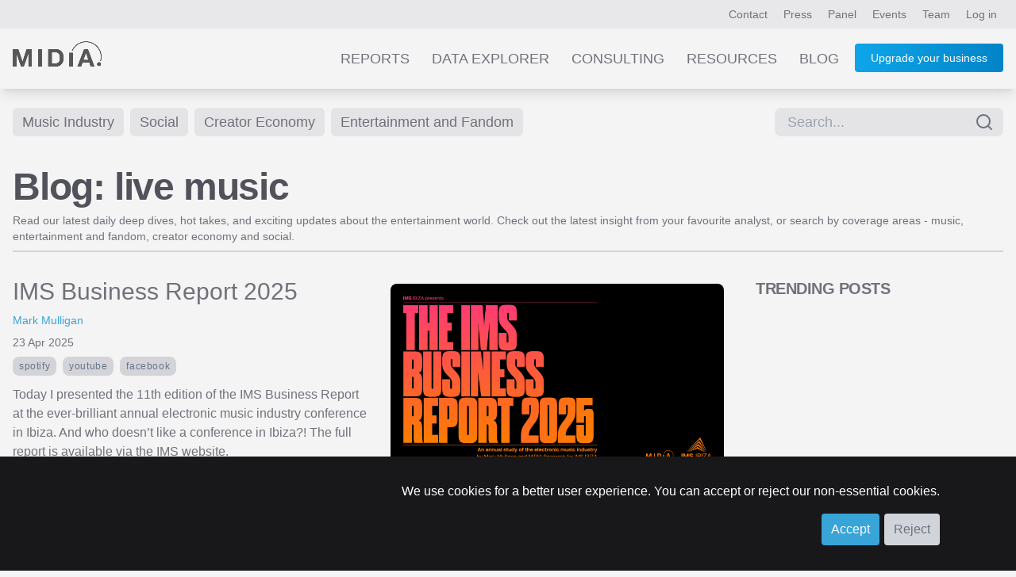

--- FILE ---
content_type: text/html; charset=UTF-8
request_url: https://www.midiaresearch.com/blog/category/live-music
body_size: 12533
content:
<!DOCTYPE html>
<html lang="en" class="scroll-smooth h-full">
<head>
<title>live music blog by MIDiA Research</title>
<meta name="charset" content="UTF8">
<meta name="viewport" content="width=device-width, initial-scale=1.0">
<meta name="csrf-token" content="uEJ8IgOczMFs1DAleX4Uyo0qkJFawtzHXV7RfHkl">
<meta http-equiv="X-UA-Compatible" content="IE=edge">
<!--

    Hi, thanks for checking out our code.
    We are currently on the look out for a new web developer.
    If you're interesting in working with our world-class music, video and games data, get in touch!
    You can contact our lead developer at jon [at] midiaresearch.com
    Send him a message with the subject line "I found it" :-)

-->
<link rel="manifest" href="/img/favicon/manifest.json">
<link rel="shortcut icon" href="/img/favicon/favicon.ico" type="image/x-icon" />
<link rel="apple-touch-icon" href="/img/favicon/apple-touch-icon.png" sizes="180x180">
<link rel="icon" type="image/png" href="/img/favicon/favicon-16x16.png" sizes="16x16">
<link rel="icon" type="image/png" href="/img/favicon/favicon-32x32.png" sizes="32x32">
<link rel="icon" type="image/png" href="/img/favicon/android-chrome-192x192.png" sizes="192x192">
<link rel="icon" type="image/png" href="/img/favicon/android-chrome-512x512.png" sizes="512x512">
<link rel="alternate" type="application/atom+xml" href="https://www.midiaresearch.com/rss/blog.xml" title="MIDiA Research Blog">
<link rel="canonical" href="https://www.midiaresearch.com/blog" />
<meta property="author" content="MIDiA Research">
<meta property="description" content="Discover the news, insights and trends driving the future of the music industry, creator economy, social, entertainment and fandom.">
<meta property="image" content="https://www.midiaresearch.com/img/social-sharing/MIDiA-research-blog.png">
<meta property="article:author" content="MIDiA Research">
<meta property="og:description" content="Discover the news, insights and trends driving the future of the music industry, creator economy, social, entertainment and fandom.">
<meta property="og:image" content="https://www.midiaresearch.com/img/social-sharing/MIDiA-research-blog.png">
<meta property="og:image:type" content="image/png">
<meta property="og:locale" content="en_gb">
<meta property="og:site_name" content="MIDiA Research">
<meta property="og:title" content="MIDiA Research - Blog">
<meta property="og:type" content="article">
<meta property="og:url" content="https://www.midiaresearch.com/blog">
<meta itemprop="author" content="MIDiA Research">
<meta itemprop="description" content="Discover the news, insights and trends driving the future of the music industry, creator economy, social, entertainment and fandom.">
<meta itemprop="image" content="https://www.midiaresearch.com/img/social-sharing/MIDiA-research-blog.png">
<meta itemprop="name" content="MIDiA Research - Blog">
<meta name="twitter:card" content="summary_large_image">
<meta name="twitter:image:src" content="https://www.midiaresearch.com/img/social-sharing/MIDiA-research-blog.png">
<meta name="twitter:site" content="@midiaresearch">
<meta name="twitter:title" content="MIDiA Research - Blog">
<meta name="twitter:description" content="Discover the news, insights and trends driving the future of the music industry, creator economy, social, entertainment and fandom.">
<link rel="stylesheet" type="text/css" href="/css/hamburgers.min.css">
<link rel="stylesheet" type="text/css" href="/css/print.css">
<link href="/fonts/fontawesome/css/fontawesome.min.css" rel="stylesheet">
<link href="/fonts/fontawesome/css/brands.min.css" rel="stylesheet">
<link href="/fonts/fontawesome/css/solid.min.css" rel="stylesheet">
<link rel="preload" as="style" href="https://www.midiaresearch.com/build/assets/tailwind-B5fu8JWO.css" /><link rel="modulepreload" href="https://www.midiaresearch.com/build/assets/main-CkqxN1lY.js" /><link rel="modulepreload" href="https://www.midiaresearch.com/build/assets/confirm-DxKoKp1b.js" /><link rel="stylesheet" href="https://www.midiaresearch.com/build/assets/tailwind-B5fu8JWO.css" /><script type="module" src="https://www.midiaresearch.com/build/assets/main-CkqxN1lY.js"></script>
<!-- Google Tag Manager -->
<script>(function(w,d,s,l,i){w[l]=w[l]||[];w[l].push({'gtm.start':
new Date().getTime(),event:'gtm.js'});var f=d.getElementsByTagName(s)[0],
j=d.createElement(s),dl=l!='dataLayer'?'&l='+l:'';j.async=true;j.src=
'https://www.googletagmanager.com/gtm.js?id='+i+dl;f.parentNode.insertBefore(j,f);
})(window,document,'script','dataLayer','GTM-WJBJ8BC');</script>
<!-- End Google Tag Manager -->

</head>

<body class="light light-theme  h-full">

<div class="website flex flex-col min-h-screen">
        <div id="top-header-nav" class="top-nav-bg relative">
    <header class="max-w-7xl mx-auto flex justify-end py-2 px-2 lg:px-4 text-sm">
        <nav class="header-nav">
        
        
            <a class="px-1 lg:px-2 py-2 nav-link-colours hidden sm:inline" href="https://www.midiaresearch.com/contact">Contact</a>
            <a class="px-1 lg:px-2 py-2 nav-link-colours hidden sm:inline" href="https://www.midiaresearch.com/press">Press</a>
            <a class="px-1 lg:px-2 py-2 nav-link-colours hidden sm:inline" href="https://www.midiaresearch.com/panel">Panel</a>
            <a class="px-1 lg:px-2 py-2 nav-link-colours hidden sm:inline" href="https://www.midiaresearch.com/events">Events</a>
            <a class="px-1 lg:px-2 py-2 nav-link-colours hidden sm:inline" href="https://www.midiaresearch.com/team">Team</a>
                    <a class="px-1 lg:px-2 py-2 nav-link-colours" href="/login">Log in</a>
                </nav>
    </header>
</div>

<div id="main-header-nav" class="bg-very-pale-grey/80 dark:bg-zinc-800/90 shadow-lg mb-0 relative">
    <header class="max-w-7xl mx-auto flex flex-row justify-between text-sm text-right">
        <div class="m-3 md:m-4 w-20 md:w-28">
            <a href="/">
                            <img src="/img/midia-research-logo-for-light.png" alt="MIDiA Research logo" />
                        </a>
        </div>

        <nav class="js-header-nav header-nav text-gray-500 mr-4">
        
            <a class="main-nav-spacing hidden nav-link-colours sm:inline-block uppercase" href="https://www.midiaresearch.com/reports">Reports</a>
            <a class="main-nav-spacing hidden nav-link-colours sm:inline-block uppercase" href="https://www.midiaresearch.com/data-explorer">Data Explorer</a>
            <a class="main-nav-spacing hidden nav-link-colours sm:inline-block uppercase" href="https://www.midiaresearch.com/consulting">Consulting</a>
            <a class="main-nav-spacing hidden nav-link-colours sm:inline-block uppercase" href="https://www.midiaresearch.com/resources">Resources</a>
            <a class="main-nav-spacing hidden nav-link-colours sm:inline-block uppercase" href="https://www.midiaresearch.com/blog">Blog</a>

            <!-- Hidden on desktop -->
            <a class="main-nav-spacing uppercase hidden nav-link-colours sm:visible" href="https://www.midiaresearch.com/press">Press</a>
            <a class="main-nav-spacing uppercase hidden nav-link-colours sm:visible" href="https://www.midiaresearch.com/panel">Panel</a>
            <a class="main-nav-spacing uppercase hidden nav-link-colours sm:visible" href="https://www.midiaresearch.com/events">Events</a>
            <a class="main-nav-spacing uppercase hidden nav-link-colours sm:visible" href="https://www.midiaresearch.com/team">Team</a>
            <a class="main-nav-spacing uppercase hidden nav-link-colours sm:visible" href="https://www.midiaresearch.com/contact">Contact</a>

                    <a class="hidden sm:inline-block relative ml-4 button-fancy" href="https://www.midiaresearch.com/become-a-client" style="top: -2px">
                Upgrade your business
            </a>
        
            <div class="visible sm:hidden">
                <button id="mobile-menu-button" class="hamburger hamburger--collapse" type="button">
                    <span class="hamburger-box">
                        <span class="hamburger-inner"></span>
                    </span>
                </button>
            </div>
        </nav>

            <nav id="mobile-navigation" class="hidden flex-col absolute top-20 mr-1 right-0 bg-zinc-500 rounded shadow-xl w-1/2" style="z-index:100;">
                                <a class="p-4 text-center text-gray-200 hover:text-gray-700 hover:bg-sky-200" href="https://www.midiaresearch.com/become-a-client">Become a client</a>
                    <a class="p-4 text-center text-gray-200 hover:text-gray-700 hover:bg-sky-200" href="https://www.midiaresearch.com/reports">Reports</a>
            <a class="p-4 text-center text-gray-200 hover:text-gray-700 hover:bg-sky-200" href="https://www.midiaresearch.com/survey-explorer">Survey Explorer</a>
            <a class="p-4 text-center text-gray-200 hover:text-gray-700 hover:bg-sky-200" href="https://www.midiaresearch.com/data-explorer">Data Explorer</a>
            <a class="p-4 text-center text-gray-200 hover:text-gray-700 hover:bg-sky-200" href="https://www.midiaresearch.com/consulting">Consulting</a>
            <a class="p-4 text-center text-gray-200 hover:text-gray-700 hover:bg-sky-200" href="https://www.midiaresearch.com/resources">Resources</a>
            <a class="p-4 text-center text-gray-200 hover:text-gray-700 hover:bg-sky-200" href="https://www.midiaresearch.com/blog">Blog</a>
            <a class="p-4 text-center text-gray-200 hover:text-gray-700 hover:bg-sky-200" href="https://www.midiaresearch.com/press">Press</a>
            <a class="p-4 text-center text-gray-200 hover:text-gray-700 hover:bg-sky-200" href="https://www.midiaresearch.com/panel">Panel</a>
            <a class="p-4 text-center text-gray-200 hover:text-gray-700 hover:bg-sky-200" href="https://www.midiaresearch.com/events">Events</a>
            <a class="p-4 text-center text-gray-200 hover:text-gray-700 hover:bg-sky-200" href="https://www.midiaresearch.com/team">Team</a>
            <a class="p-4 text-center text-gray-200 hover:text-gray-700 hover:bg-sky-200" href="https://www.midiaresearch.com/contact">Contact</a>
        </nav>
    </header>
</div>

<script type="text/javascript">
document.addEventListener('DOMContentLoaded', function() {

    const mobileMenuButton = document.getElementById('mobile-menu-button');
    const mobileNavigation = document.getElementById('mobile-navigation');

    var scrollTimeout = null;
    window.addEventListener('scroll', () => {

        // use timeout to only run the code once every 100ms
        if (!scrollTimeout) {
            scrollTimeout = setTimeout(() => {
                scrollTimeout = null;

                updateHeaderColour();
            }, 200);
        } else {
            return;
        }

        updateHeaderColour();
    });

    updateHeaderColour();

    function updateHeaderColour() {
        // only if on home page
        if (window.location.pathname !== '/') {
            return;
        }

        var currentScrollPosition = window.scrollY;
        var mainHeaderNav = document.querySelector('#main-header-nav');
        if (currentScrollPosition > 480) {
            mainHeaderNav.classList.remove('dark:bg-[rgba(37,37,47,0.9)]');
            mainHeaderNav.classList.add('dark:bg-zinc-800/90');
        } else {
            mainHeaderNav.classList.remove('dark:bg-zinc-800/90');
            mainHeaderNav.classList.add('dark:bg-[rgba(37,37,47,0.9)]');
        }
    }
});
</script>        <main class="main-content flex-grow">
        <div class="max-w-7xl mx-auto px-4 p-2 text-sm min-h-96 pb-16">

    <div class="flex flex-row gap-2 justify-between mt-4">
    <nav class="mb-8 gap-2">
    
    
            <a href="https://www.midiaresearch.com/blog/category/music-industry" class="inline-block px-3 py-1 mb-2 mr-1 text-sm md:text-lg bg-zinc-200 hover:bg-midia-blue hover:text-white text-zinc-500 transition-bg duration-200 rounded-md">Music Industry</a>
        
            <a href="https://www.midiaresearch.com/blog/category/social" class="inline-block px-3 py-1 mb-2 mr-1 text-sm md:text-lg bg-zinc-200 hover:bg-midia-blue hover:text-white text-zinc-500 transition-bg duration-200 rounded-md">Social</a>
        
            <a href="https://www.midiaresearch.com/blog/category/creator-economy" class="inline-block px-3 py-1 mb-2 mr-1 text-sm md:text-lg bg-zinc-200 hover:bg-midia-blue hover:text-white text-zinc-500 transition-bg duration-200 rounded-md">Creator Economy</a>
        
            <a href="https://www.midiaresearch.com/blog/category/entertainment-and-fandom" class="inline-block px-3 py-1 mb-2 mr-1 text-sm md:text-lg bg-zinc-200 hover:bg-midia-blue hover:text-white text-zinc-500 transition-bg duration-200 rounded-md">Entertainment and Fandom</a>
    
    
    
    </nav>

    <div class="">
            <div class="">
    <form method="POST" action="https://www.midiaresearch.com/search" id="post-search-form" class="">

        <input type="hidden" name="_token" value="uEJ8IgOczMFs1DAleX4Uyo0qkJFawtzHXV7RfHkl" autocomplete="off">        <div class="flex mb-4 relative">
            <input
    name="search_term"
    id="midia-autocomplete-search-box"
    type="text"
    placeholder="Search..."
    class="pr-10 pl-4 py-1 bg-zinc-200 text-lg rounded-lg focus:border-midia-blue w-full"
    value=""
    required
>
<div class="absolute inset-y-0 right-0 pt-0 pr-3 flex items-center pointer-events-none text-gray-500">
    <span data-feather="search"></i>
</div>

<!-- suggestions -->
         </div>

    
    </form>
</div>
        </div>

</div>
    <div class="flex flex-col">
        <div class="flex flex-col border-b-2 border-zinc-300 mb-8 pb-2">
            <h1 class="heading-1 heading-colour mb-2">
                            Blog: live music
                        </h1>

                    <p>Read our latest daily deep dives, hot takes, and exciting updates about the entertainment world. Check out the latest insight from your favourite analyst, or search by coverage areas -  music, entertainment and fandom, creator economy and social.</p>
                </div>

        <div class="flex flex-col">
            <div class="flex flex-col md:flex-row">
                <div class="w-full md:w-3/4 pr-8">
                                                            <article class="mb-8">
    <div class="flex flex-col-reverse md:flex-row">

        <div class="w-full md:w-1/2">

            <h2 class="mb-2 heading-colour hover:text-teal-400 ">
                <a href="https://www.midiaresearch.com/blog/ims-business-report-2025" class="text-3xl text-zinc-500 hover:text-midia-blue">
                    IMS Business Report 2025
                </a>
            </h2>

            <div class="mb-2 text-sm link-colours-highlight">
                                                <a class="" href="https://www.midiaresearch.com/analyst/mark-mulligan">
                        Mark Mulligan
                    </a>
                                        </div>

            <div class="mb-2 text-sm">
                <time class="" datetime="2025-04-23 14:00:00">
                                    23 Apr 2025
                                </time>
            </div>

                    <div class="tags-container mb-2">
                                            <a class="tag" href="https://www.midiaresearch.com/blog/category/spotify">
                    Spotify
                </a>
                                                            <a class="tag" href="https://www.midiaresearch.com/blog/category/youtube">
                    YouTube
                </a>
                                                            <a class="tag" href="https://www.midiaresearch.com/blog/category/facebook">
                    Facebook
                </a>
                                        </div>
        
            <div class="text-base mb-2">
                            Today I presented the 11th edition of the IMS Business Report at the ever-brilliant annual electronic music industry conference in Ibiza. And who doesn’t like a conference in Ibiza?! The full report is available via the IMS website.
                        </div>

            
            <div class="text-base">
                <a class="link-colours-highlight" href="https://www.midiaresearch.com/blog/ims-business-report-2025">
                    Read more &hellip;
                </a>
            </div>

        </div>

        <div class="w-full md:w-1/2 mb-4 md:mb-0">
                            <figure class="ml-0 md:ml-4 p-0 md:p-2">
                <a href="https://www.midiaresearch.com/blog/ims-business-report-2025">
                    <img class="object-contain w-full rounded-lg max-h-80 justify-self-end" src="https://www.midiaresearch.com/storage/uploads/blog/featured/2445/cover_image-1745407891.png" loading="lazy" alt="Cover image for IMS Business Report 2025" />
                </a>
            </figure>
                        </div>

    </div>
</article>


                                            <article class="mb-8">
    <div class="flex flex-col-reverse md:flex-row">

        <div class="w-full md:w-1/2">

            <h2 class="mb-2 heading-colour hover:text-teal-400 ">
                <a href="https://www.midiaresearch.com/blog/bringing-fandom-to-life-the-rise-of-irl-superfan-experiences" class="text-3xl text-zinc-500 hover:text-midia-blue">
                    Bringing fandom to life: the rise of IRL superfan experiences
                </a>
            </h2>

            <div class="mb-2 text-sm link-colours-highlight">
                                                <a class="" href="https://www.midiaresearch.com/analyst/olivia-jones">
                        Olivia Jones
                    </a>
                                        </div>

            <div class="mb-2 text-sm">
                <time class="" datetime="2025-02-12 15:00:00">
                                    12 Feb 2025
                                </time>
            </div>

                    <div class="tags-container mb-2">
                                            <a class="tag" href="https://www.midiaresearch.com/blog/category/fandom">
                    Fandom
                </a>
                                                            <a class="tag" href="https://www.midiaresearch.com/blog/category/spotify">
                    Spotify
                </a>
                                                            <a class="tag" href="https://www.midiaresearch.com/blog/category/streaming">
                    Streaming
                </a>
                                        </div>
        
            <div class="text-base mb-2">
                            Much of the recent discussion around music superfan monetisation has focused on online superfans, especially as more superstars join fan platforms like Weverse. These monetisation strategies capitalise on fans’ growing desire for artist-fan interaction but often rely on artists’ active participa...
                        </div>

            
            <div class="text-base">
                <a class="link-colours-highlight" href="https://www.midiaresearch.com/blog/bringing-fandom-to-life-the-rise-of-irl-superfan-experiences">
                    Read more &hellip;
                </a>
            </div>

        </div>

        <div class="w-full md:w-1/2 mb-4 md:mb-0">
                            <figure class="ml-0 md:ml-4 p-0 md:p-2">
                <a href="https://www.midiaresearch.com/blog/bringing-fandom-to-life-the-rise-of-irl-superfan-experiences">
                    <img class="object-contain w-full rounded-lg max-h-80 justify-self-end" src="https://www.midiaresearch.com/storage/uploads/blog/featured/2387/cover_image-1739369986.jpg" loading="lazy" alt="Cover image for Bringing fandom to life: the rise of IRL superfan experiences" />
                </a>
            </figure>
                        </div>

    </div>
</article>


                                            <article class="mb-8">
    <div class="flex flex-col-reverse md:flex-row">

        <div class="w-full md:w-1/2">

            <h2 class="mb-2 heading-colour hover:text-teal-400 ">
                <a href="https://www.midiaresearch.com/blog/music-publishing-forecasts-strong-growth-and-more-to-come" class="text-3xl text-zinc-500 hover:text-midia-blue">
                    Music publishing forecasts: strong growth and more to come
                </a>
            </h2>

            <div class="mb-2 text-sm link-colours-highlight">
                                                <a class="" href="https://www.midiaresearch.com/analyst/mark-mulligan">
                        Mark Mulligan
                    </a>
                                        </div>

            <div class="mb-2 text-sm">
                <time class="" datetime="2024-08-15 00:00:00">
                                    15 Aug 2024
                                </time>
            </div>

                    <div class="tags-container mb-2">
                                            <a class="tag" href="https://www.midiaresearch.com/blog/category/music-publishing">
                    Music publishing
                </a>
                                                            <a class="tag" href="https://www.midiaresearch.com/blog/category/songwriters">
                    songwriters
                </a>
                                                            <a class="tag" href="https://www.midiaresearch.com/blog/category/publishing-forecasts">
                    publishing forecasts
                </a>
                                        </div>
        
            <div class="text-base mb-2">
                            Following hot on the heels of our future of songwriting report , MIDiA is pleased to announce the release of our latest music publishing forecasts report . Here are some highlights. Thus far, the 2020s have been a good decade for the music publishing industry.
                        </div>

            
            <div class="text-base">
                <a class="link-colours-highlight" href="https://www.midiaresearch.com/blog/music-publishing-forecasts-strong-growth-and-more-to-come">
                    Read more &hellip;
                </a>
            </div>

        </div>

        <div class="w-full md:w-1/2 mb-4 md:mb-0">
                            <figure class="ml-0 md:ml-4 p-0 md:p-2">
                <a href="https://www.midiaresearch.com/blog/music-publishing-forecasts-strong-growth-and-more-to-come">
                    <img class="object-contain w-full rounded-lg max-h-80 justify-self-end" src="https://www.midiaresearch.com/storage/uploads/blog/featured/2265/cover_image-1723738519.png" loading="lazy" alt="Cover image for Music publishing forecasts: strong growth and more to come" />
                </a>
            </figure>
                        </div>

    </div>
</article>


                                                    </div>
                <div class="w-full md:w-1/4">
                                    <aside class="aside">
    <h3 class="heading-4 uppercase mb-4">Trending posts</h3>

    <div class="grid gap-4 grid-cols-1">
            <article class="mb-2 w-full">

            
        
        
        
        </article>
            <article class="mb-2 w-full">

            
        
        
        
        </article>
            <article class="mb-2 w-full">

            
        
        
        
        </article>
            <article class="mb-2 w-full">

            
        
        
        
        </article>
            <article class="mb-2 w-full">

            
        
        
        
        </article>
        </div>
</aside>                                </div>
            </div>

                        <div class="w-full">
                <div id="newsletter-signup" class="p-6 pb-8 bg-zinc-200 mb-8">
    <form method="POST" action="https://www.midiaresearch.com/newsletter-signup" class="site-form flex flex-row">
        <div class="w-1/2 p-4">
            <legend class="heading-3">
                Stay informed with the MIDiA monthly newsletter
            </legend>
            <p class="text-xl">
                Sign up to download a free copy of
                "A future powered by AI"
            </p>
        </div>
        <div class="w-1/2 ml-8">
            <input type="hidden" name="_token" value="uEJ8IgOczMFs1DAleX4Uyo0qkJFawtzHXV7RfHkl" />
            <div class="mb-3">
                <label for="first_name" class="hidden">First name</label>
                <input id="first_name"
                    autocomplete="given-name"
                    class="w-full p-3"
                    name="signup_first_name"
                    placeholder="Your first name"
                    required
                    type="text"
                />
            </div>
            <div class="mb-3">
                <label for="last_name" class="hidden">Last name</label>
                <input id="last_name"
                    autocomplete="family-name"
                    class="w-full p-3"
                    name="signup_last_name"
                    placeholder="Your last name"
                    required
                    type="text"
                />
            </div>
            <div class="mb-3">
                <label for="signup_email" class="hidden">Email</label>
                <input id="signup_email"
                    class="w-full p-3"
                    type="text"
                    name="signup_email"
                    placeholder="Your email address"
                    autoComplete="email"
                />
                <!-- Validation needs to return an element similar to <span class="site-form__error site-form__error--background">{errors.email.message}</span> -->
            </div>

            <div class="mb-4 hidden">
                <input id="nothing"
                    class="w-full p-3"
                    name="nothing"
                    placeholder="Your message"
                    type="text"
                />
            </div>

            <div class="">
                <button class="button-fancy" type="submit">Sign up</button>
            </div>
        </div>
    </form>
</div>            </div>
            
            <div class="w-full md:w-3/4 pr-0 md:pr-8">
                                                            <article class="mb-8">
    <div class="flex flex-col-reverse md:flex-row">

        <div class="w-full md:w-1/2">

            <h2 class="mb-2 heading-colour hover:text-teal-400 ">
                <a href="https://www.midiaresearch.com/blog/there-are-no-elite-artists-without-elite-artist-development" class="text-3xl text-zinc-500 hover:text-midia-blue">
                    There are no elite artists without elite artist development
                </a>
            </h2>

            <div class="mb-2 text-sm link-colours-highlight">
                                                <a class="" href="https://www.midiaresearch.com/analyst/kriss-thakrar">
                        Kriss Thakrar
                    </a>
                                        </div>

            <div class="mb-2 text-sm">
                <time class="" datetime="2023-10-24 00:00:00">
                                    24 Oct 2023
                                </time>
            </div>

                    <div class="tags-container mb-2">
                                            <a class="tag" href="https://www.midiaresearch.com/blog/category/artist-development">
                    artist development
                </a>
                                                            <a class="tag" href="https://www.midiaresearch.com/blog/category/creators">
                    Creators
                </a>
                                                            <a class="tag" href="https://www.midiaresearch.com/blog/category/creator-economy">
                    Creator economy
                </a>
                                        </div>
        
            <div class="text-base mb-2">
                            A recent interview with Mariah the Scientist saw her speak about the struggle of performing for only the second time in front of a crowd at one of the world’s biggest festivals, Rolling Loud. She shared that she “wasn’t good at it”, “did not know what she was doing”, and ultimately suffe...
                        </div>

            
            <div class="text-base">
                <a class="link-colours-highlight" href="https://www.midiaresearch.com/blog/there-are-no-elite-artists-without-elite-artist-development">
                    Read more &hellip;
                </a>
            </div>

        </div>

        <div class="w-full md:w-1/2 mb-4 md:mb-0">
                            <figure class="ml-0 md:ml-4 p-0 md:p-2">
                <a href="https://www.midiaresearch.com/blog/there-are-no-elite-artists-without-elite-artist-development">
                    <img class="object-contain w-full rounded-lg max-h-80 justify-self-end" src="https://www.midiaresearch.com/storage/uploads/blog/featured/2045/cover_image-1698150967.png" loading="lazy" alt="Cover image for There are no elite artists without elite artist development" />
                </a>
            </figure>
                        </div>

    </div>
</article>


                                            <article class="mb-8">
    <div class="flex flex-col-reverse md:flex-row">

        <div class="w-full md:w-1/2">

            <h2 class="mb-2 heading-colour hover:text-teal-400 ">
                <a href="https://www.midiaresearch.com/blog/dont-be-fooled-by-the-streams-that-its-got-its-still-hip-hop-from-the-block" class="text-3xl text-zinc-500 hover:text-midia-blue">
                    Don’t be fooled by the streams that it’s got, it’s still hip hop from the block
                </a>
            </h2>

            <div class="mb-2 text-sm link-colours-highlight">
                                                <a class="" href="https://www.midiaresearch.com/analyst/kriss-thakrar">
                        Kriss Thakrar
                    </a>
                                        </div>

            <div class="mb-2 text-sm">
                <time class="" datetime="2023-08-15 00:00:00">
                                    15 Aug 2023
                                </time>
            </div>

                    <div class="tags-container mb-2">
                                            <a class="tag" href="https://www.midiaresearch.com/blog/category/live-music">
                    live music
                </a>
                                                            <a class="tag" href="https://www.midiaresearch.com/blog/category/hip-hop-910">
                    hip hop
                </a>
                                                            <a class="tag" href="https://www.midiaresearch.com/blog/category/fandom">
                    Fandom
                </a>
                                        </div>
        
            <div class="text-base mb-2">
                            Over its 50 years, hip hop has gone from a block party in the Bronx to a conquering global culture. It now accounts for almost a quarter of Spotify streams , with three-quarters of users listening to hip hop this year.
                        </div>

            
            <div class="text-base">
                <a class="link-colours-highlight" href="https://www.midiaresearch.com/blog/dont-be-fooled-by-the-streams-that-its-got-its-still-hip-hop-from-the-block">
                    Read more &hellip;
                </a>
            </div>

        </div>

        <div class="w-full md:w-1/2 mb-4 md:mb-0">
                            <figure class="ml-0 md:ml-4 p-0 md:p-2">
                <a href="https://www.midiaresearch.com/blog/dont-be-fooled-by-the-streams-that-its-got-its-still-hip-hop-from-the-block">
                    <img class="object-contain w-full rounded-lg max-h-80 justify-self-end" src="https://www.midiaresearch.com/storage/uploads/blog/featured/2003/cover_image-1692130332.jpg" loading="lazy" alt="Cover image for Don’t be fooled by the streams that it’s got, it’s still hip hop from the block" />
                </a>
            </figure>
                        </div>

    </div>
</article>


                                            <article class="mb-8">
    <div class="flex flex-col-reverse md:flex-row">

        <div class="w-full md:w-1/2">

            <h2 class="mb-2 heading-colour hover:text-teal-400 ">
                <a href="https://www.midiaresearch.com/blog/can-swift-and-beyonce-save-the-economy-what-the-data-says-about-music-tourism" class="text-3xl text-zinc-500 hover:text-midia-blue">
                    Can Swift and Beyoncé save the economy? What the data says about music tourism
                </a>
            </h2>

            <div class="mb-2 text-sm link-colours-highlight">
                                                <a class="" href="https://www.midiaresearch.com/analyst/tatiana-cirisano">
                        Tatiana Cirisano
                    </a>
                                        </div>

            <div class="mb-2 text-sm">
                <time class="" datetime="2023-08-10 12:00:00">
                                    10 Aug 2023
                                </time>
            </div>

                    <div class="tags-container mb-2">
                                            <a class="tag" href="https://www.midiaresearch.com/blog/category/live-music">
                    live music
                </a>
                                                            <a class="tag" href="https://www.midiaresearch.com/blog/category/touring">
                    touring
                </a>
                                                            <a class="tag" href="https://www.midiaresearch.com/blog/category/beyonce">
                    beyonce
                </a>
                                        </div>
        
            <div class="text-base mb-2">
                            Taylor Swift and Beyoncé have more accolades than most artists in history. Now they can add “saving the economy” to the list — well, sort of. Governing bodies in cities from Chicago to Philadelphia to Stockholm have credited the duo’s respective concerts for boosting local tourism (and temp...
                        </div>

            
            <div class="text-base">
                <a class="link-colours-highlight" href="https://www.midiaresearch.com/blog/can-swift-and-beyonce-save-the-economy-what-the-data-says-about-music-tourism">
                    Read more &hellip;
                </a>
            </div>

        </div>

        <div class="w-full md:w-1/2 mb-4 md:mb-0">
                            <figure class="ml-0 md:ml-4 p-0 md:p-2">
                <a href="https://www.midiaresearch.com/blog/can-swift-and-beyonce-save-the-economy-what-the-data-says-about-music-tourism">
                    <img class="object-contain w-full rounded-lg max-h-80 justify-self-end" src="https://www.midiaresearch.com/storage/uploads/blog/featured/2002/cover_image-1691685708.jpg" loading="lazy" alt="Cover image for Can Swift and Beyoncé save the economy? What the data says about music tourism" />
                </a>
            </figure>
                        </div>

    </div>
</article>


                                            <article class="mb-8">
    <div class="flex flex-col-reverse md:flex-row">

        <div class="w-full md:w-1/2">

            <h2 class="mb-2 heading-colour hover:text-teal-400 ">
                <a href="https://www.midiaresearch.com/blog/how-live-music-will-change-in-the-next-decade" class="text-3xl text-zinc-500 hover:text-midia-blue">
                    How live music will change in the next decade
                </a>
            </h2>

            <div class="mb-2 text-sm link-colours-highlight">
                                                <a class="" href="https://www.midiaresearch.com/analyst/tatiana-cirisano">
                        Tatiana Cirisano
                    </a>
                                        </div>

            <div class="mb-2 text-sm">
                <time class="" datetime="2023-07-20 11:00:00">
                                    20 Jul 2023
                                </time>
            </div>

                    <div class="tags-container mb-2">
                                            <a class="tag" href="https://www.midiaresearch.com/blog/category/live-music">
                    live music
                </a>
                                                            <a class="tag" href="https://www.midiaresearch.com/blog/category/touring">
                    touring
                </a>
                                                            <a class="tag" href="https://www.midiaresearch.com/blog/category/live-audiences">
                    live audiences
                </a>
                                        </div>
        
            <div class="text-base mb-2">
                            The pandemic sent shock waves through the live music industry — a historic, catastrophic disruption to a decades-old business. But just because touring is back, does not mean that we are in the clear.
                        </div>

            
            <div class="text-base">
                <a class="link-colours-highlight" href="https://www.midiaresearch.com/blog/how-live-music-will-change-in-the-next-decade">
                    Read more &hellip;
                </a>
            </div>

        </div>

        <div class="w-full md:w-1/2 mb-4 md:mb-0">
                            <figure class="ml-0 md:ml-4 p-0 md:p-2">
                <a href="https://www.midiaresearch.com/blog/how-live-music-will-change-in-the-next-decade">
                    <img class="object-contain w-full rounded-lg max-h-80 justify-self-end" src="https://www.midiaresearch.com/storage/uploads/blog/featured/1987/cover_image-1689797681.jpg" loading="lazy" alt="Cover image for How live music will change in the next decade" />
                </a>
            </figure>
                        </div>

    </div>
</article>


                                            <article class="mb-8">
    <div class="flex flex-col-reverse md:flex-row">

        <div class="w-full md:w-1/2">

            <h2 class="mb-2 heading-colour hover:text-teal-400 ">
                <a href="https://www.midiaresearch.com/blog/right-place-right-time-taylor-swifts-track-to-the-first-1-billion-tour" class="text-3xl text-zinc-500 hover:text-midia-blue">
                    Right place, right time: Taylor Swift&#039;s track to the first $1 billion tour
                </a>
            </h2>

            <div class="mb-2 text-sm link-colours-highlight">
                                                <a class="" href="https://www.midiaresearch.com/analyst/tatiana-cirisano">
                        Tatiana Cirisano
                    </a>
                                        </div>

            <div class="mb-2 text-sm">
                <time class="" datetime="2023-06-29 00:00:00">
                                    29 Jun 2023
                                </time>
            </div>

                    <div class="tags-container mb-2">
                                            <a class="tag" href="https://www.midiaresearch.com/blog/category/taylor-swift">
                    Taylor Swift
                </a>
                                                            <a class="tag" href="https://www.midiaresearch.com/blog/category/record-labels">
                    Record labels
                </a>
                                                            <a class="tag" href="https://www.midiaresearch.com/blog/category/music-marketing">
                    music marketing
                </a>
                                        </div>
        
            <div class="text-base mb-2">
                            Another day, another record for Taylor Swift. As Wall Street Journal broke down this week, the superstar is now on track to achieve the first $1 billion tour in music history. A billion factors and decisions led up to this moment, with Swift’s songwriting artistry and business savvy high among the...
                        </div>

            
            <div class="text-base">
                <a class="link-colours-highlight" href="https://www.midiaresearch.com/blog/right-place-right-time-taylor-swifts-track-to-the-first-1-billion-tour">
                    Read more &hellip;
                </a>
            </div>

        </div>

        <div class="w-full md:w-1/2 mb-4 md:mb-0">
                            <figure class="ml-0 md:ml-4 p-0 md:p-2">
                <a href="https://www.midiaresearch.com/blog/right-place-right-time-taylor-swifts-track-to-the-first-1-billion-tour">
                    <img class="object-contain w-full rounded-lg max-h-80 justify-self-end" src="https://www.midiaresearch.com/storage/uploads/blog/featured/1975/cover_image-1688041451.jpg" loading="lazy" alt="Cover image for Right place, right time: Taylor Swift&#039;s track to the first $1 billion tour" />
                </a>
            </figure>
                        </div>

    </div>
</article>


                                            <article class="mb-8">
    <div class="flex flex-col-reverse md:flex-row">

        <div class="w-full md:w-1/2">

            <h2 class="mb-2 heading-colour hover:text-teal-400 ">
                <a href="https://www.midiaresearch.com/blog/swift-and-healy-set-the-tone-for-live-music-in-the-2020s" class="text-3xl text-zinc-500 hover:text-midia-blue">
                    Swift and Healy set the tone for live music in the 2020s
                </a>
            </h2>

            <div class="mb-2 text-sm link-colours-highlight">
                                                <a class="" href="https://www.midiaresearch.com/analyst/ashleigh-millar">
                        Ashleigh Millar
                    </a>
                                        </div>

            <div class="mb-2 text-sm">
                <time class="" datetime="2023-03-23 15:00:00">
                                    23 Mar 2023
                                </time>
            </div>

                    <div class="tags-container mb-2">
                                            <a class="tag" href="https://www.midiaresearch.com/blog/category/taylor-swift">
                    Taylor Swift
                </a>
                                                            <a class="tag" href="https://www.midiaresearch.com/blog/category/the-1975">
                    the 1975
                </a>
                                                            <a class="tag" href="https://www.midiaresearch.com/blog/category/marketing">
                    Marketing
                </a>
                                        </div>
        
            <div class="text-base mb-2">
                            When P!nk released her Greatest Hits…So Far! album back in 2010, radio show presenters were quick to respond by discussing what they believed would become the death of her career. According to them, greatest hits albums were essentially the nail in the coffin for music artists; a struggling attemp...
                        </div>

            
            <div class="text-base">
                <a class="link-colours-highlight" href="https://www.midiaresearch.com/blog/swift-and-healy-set-the-tone-for-live-music-in-the-2020s">
                    Read more &hellip;
                </a>
            </div>

        </div>

        <div class="w-full md:w-1/2 mb-4 md:mb-0">
                            <figure class="ml-0 md:ml-4 p-0 md:p-2">
                <a href="https://www.midiaresearch.com/blog/swift-and-healy-set-the-tone-for-live-music-in-the-2020s">
                    <img class="object-contain w-full rounded-lg max-h-80 justify-self-end" src="https://www.midiaresearch.com/storage/uploads/blog/featured/1903/cover_image-1679585862.jpg" loading="lazy" alt="Cover image for Swift and Healy set the tone for live music in the 2020s" />
                </a>
            </figure>
                        </div>

    </div>
</article>


                                            <article class="mb-8">
    <div class="flex flex-col-reverse md:flex-row">

        <div class="w-full md:w-1/2">

            <h2 class="mb-2 heading-colour hover:text-teal-400 ">
                <a href="https://www.midiaresearch.com/blog/hybrid-live-streaming-provides-new-opportunities-to-build-authentic-global-fanbases" class="text-3xl text-zinc-500 hover:text-midia-blue">
                    Hybrid live streaming provides new opportunities to build authentic global fanbases
                </a>
            </h2>

            <div class="mb-2 text-sm link-colours-highlight">
                                                <a class="" href="https://www.midiaresearch.com/analyst/srishti-das">
                        Srishti Das
                    </a>
                                        </div>

            <div class="mb-2 text-sm">
                <time class="" datetime="2023-03-22 00:00:00">
                                    22 Mar 2023
                                </time>
            </div>

                    <div class="tags-container mb-2">
                                            <a class="tag" href="https://www.midiaresearch.com/blog/category/live-music">
                    live music
                </a>
                                                            <a class="tag" href="https://www.midiaresearch.com/blog/category/hybrid-live-streaming">
                    hybrid live streaming
                </a>
                                                            <a class="tag" href="https://www.midiaresearch.com/blog/category/live-streaming">
                    live streaming
                </a>
                                        </div>
        
            <div class="text-base mb-2">
                            July 2022 saw Boiler Room’s hands in one of the most iconic dance music / pop culture crossovers that led to the era of “Fred againia”.  Fred again..’s Boiler Room set has (so far) garnered 16 million views on YouTube, helping to introduce his music to a wider audience, generating significan...
                        </div>

            
            <div class="text-base">
                <a class="link-colours-highlight" href="https://www.midiaresearch.com/blog/hybrid-live-streaming-provides-new-opportunities-to-build-authentic-global-fanbases">
                    Read more &hellip;
                </a>
            </div>

        </div>

        <div class="w-full md:w-1/2 mb-4 md:mb-0">
                            <figure class="ml-0 md:ml-4 p-0 md:p-2">
                <a href="https://www.midiaresearch.com/blog/hybrid-live-streaming-provides-new-opportunities-to-build-authentic-global-fanbases">
                    <img class="object-contain w-full rounded-lg max-h-80 justify-self-end" src="https://www.midiaresearch.com/storage/uploads/blog/featured/1899/cover_image-1679460834.jpg" loading="lazy" alt="Cover image for Hybrid live streaming provides new opportunities to build authentic global fanbases" />
                </a>
            </figure>
                        </div>

    </div>
</article>


                                            <article class="mb-8">
    <div class="flex flex-col-reverse md:flex-row">

        <div class="w-full md:w-1/2">

            <h2 class="mb-2 heading-colour hover:text-teal-400 ">
                <a href="https://www.midiaresearch.com/blog/how-touring-pits-artists-against-their-own-fans" class="text-3xl text-zinc-500 hover:text-midia-blue">
                    How touring pits artists against their own fans
                </a>
            </h2>

            <div class="mb-2 text-sm link-colours-highlight">
                                                <a class="" href="https://www.midiaresearch.com/analyst/tatiana-cirisano">
                        Tatiana Cirisano
                    </a>
                                        </div>

            <div class="mb-2 text-sm">
                <time class="" datetime="2022-12-06 08:00:00">
                                    6 Dec 2022
                                </time>
            </div>

                    <div class="tags-container mb-2">
                                            <a class="tag" href="https://www.midiaresearch.com/blog/category/live-music">
                    live music
                </a>
                                                            <a class="tag" href="https://www.midiaresearch.com/blog/category/touring">
                    touring
                </a>
                                                            <a class="tag" href="https://www.midiaresearch.com/blog/category/pandemic">
                    pandemic
                </a>
                                        </div>
        
            <div class="text-base mb-2">
                            The live music industry is now facing the reckoning we predicted last spring, as it is increasingly clear that touring is not financially sustainable for most artists, while superstars are facing backlash for skyrocketing ticket prices.
                        </div>

            
            <div class="text-base">
                <a class="link-colours-highlight" href="https://www.midiaresearch.com/blog/how-touring-pits-artists-against-their-own-fans">
                    Read more &hellip;
                </a>
            </div>

        </div>

        <div class="w-full md:w-1/2 mb-4 md:mb-0">
                            <figure class="ml-0 md:ml-4 p-0 md:p-2">
                <a href="https://www.midiaresearch.com/blog/how-touring-pits-artists-against-their-own-fans">
                    <img class="object-contain w-full rounded-lg max-h-80 justify-self-end" src="https://www.midiaresearch.com/storage/uploads/blog/featured/1810/cover_image-1670332885.jpg" loading="lazy" alt="Cover image for How touring pits artists against their own fans" />
                </a>
            </figure>
                        </div>

    </div>
</article>


                                            <article class="mb-8">
    <div class="flex flex-col-reverse md:flex-row">

        <div class="w-full md:w-1/2">

            <h2 class="mb-2 heading-colour hover:text-teal-400 ">
                <a href="https://www.midiaresearch.com/blog/from-8-bit-to-fantasy-proms-focus-on-gaming-underscores-its-cultural-relevance" class="text-3xl text-zinc-500 hover:text-midia-blue">
                    From 8-bit to fantasy: Proms’ focus on gaming underscores its cultural relevance
                </a>
            </h2>

            <div class="mb-2 text-sm link-colours-highlight">
                                                <a class="" href="https://www.midiaresearch.com/analyst/samuel-griffin">
                        Samuel Griffin
                    </a>
                                        </div>

            <div class="mb-2 text-sm">
                <time class="" datetime="2022-08-10 12:00:00">
                                    10 Aug 2022
                                </time>
            </div>

                    <div class="tags-container mb-2">
                                            <a class="tag" href="https://www.midiaresearch.com/blog/category/proms">
                    Proms
                </a>
                                                            <a class="tag" href="https://www.midiaresearch.com/blog/category/gaming">
                    Gaming
                </a>
                                                            <a class="tag" href="https://www.midiaresearch.com/blog/category/fandom">
                    Fandom
                </a>
                                        </div>
        
            <div class="text-base mb-2">
                            After the humble beginnings of the first melodic loops from NAMCO’s Rally X , the cultural symphony of music, video, and games has since matured toHildur Guðnadóttir and Sam Slater’s recent score for Battlefield 2042 .
                        </div>

            
            <div class="text-base">
                <a class="link-colours-highlight" href="https://www.midiaresearch.com/blog/from-8-bit-to-fantasy-proms-focus-on-gaming-underscores-its-cultural-relevance">
                    Read more &hellip;
                </a>
            </div>

        </div>

        <div class="w-full md:w-1/2 mb-4 md:mb-0">
                            <figure class="ml-0 md:ml-4 p-0 md:p-2">
                <a href="https://www.midiaresearch.com/blog/from-8-bit-to-fantasy-proms-focus-on-gaming-underscores-its-cultural-relevance">
                    <img class="object-contain w-full rounded-lg max-h-80 justify-self-end" src="https://www.midiaresearch.com/storage/uploads/blog/featured/1699/cover_image-1660131751.jpg" loading="lazy" alt="Cover image for From 8-bit to fantasy: Proms’ focus on gaming underscores its cultural relevance" />
                </a>
            </figure>
                        </div>

    </div>
</article>


                                            <article class="mb-8">
    <div class="flex flex-col-reverse md:flex-row">

        <div class="w-full md:w-1/2">

            <h2 class="mb-2 heading-colour hover:text-teal-400 ">
                <a href="https://www.midiaresearch.com/blog/how-and-why-billie-eilish-won-glastonbury" class="text-3xl text-zinc-500 hover:text-midia-blue">
                    How (and why) Billie Eilish won Glastonbury
                </a>
            </h2>

            <div class="mb-2 text-sm link-colours-highlight">
                                                <a class="" href="https://www.midiaresearch.com/analyst/mark-mulligan">
                        Mark Mulligan
                    </a>
                                        </div>

            <div class="mb-2 text-sm">
                <time class="" datetime="2022-07-06 00:00:00">
                                    6 Jul 2022
                                </time>
            </div>

                    <div class="tags-container mb-2">
                                            <a class="tag" href="https://www.midiaresearch.com/blog/category/live-music">
                    live music
                </a>
                                                            <a class="tag" href="https://www.midiaresearch.com/blog/category/fragmented-fandom">
                    fragmented fandom
                </a>
                                                            <a class="tag" href="https://www.midiaresearch.com/blog/category/bbc">
                    BBC
                </a>
                                        </div>
        
            <div class="text-base mb-2">
                            Glastonbury returned to great fanfare after the pandemic-enforced break, which meant it was the first one since 2019. The music world has changed a lot since then, with streaming getting bigger than ever and TikTok now established as a cornerstone of the music business.
                        </div>

            
            <div class="text-base">
                <a class="link-colours-highlight" href="https://www.midiaresearch.com/blog/how-and-why-billie-eilish-won-glastonbury">
                    Read more &hellip;
                </a>
            </div>

        </div>

        <div class="w-full md:w-1/2 mb-4 md:mb-0">
                            <figure class="ml-0 md:ml-4 p-0 md:p-2">
                <a href="https://www.midiaresearch.com/blog/how-and-why-billie-eilish-won-glastonbury">
                    <img class="object-contain w-full rounded-lg max-h-80 justify-self-end" src="https://www.midiaresearch.com/storage/uploads/blog/featured/1672/cover_image-1657111239.png" loading="lazy" alt="Cover image for How (and why) Billie Eilish won Glastonbury" />
                </a>
            </figure>
                        </div>

    </div>
</article>


                                            <article class="mb-8">
    <div class="flex flex-col-reverse md:flex-row">

        <div class="w-full md:w-1/2">

            <h2 class="mb-2 heading-colour hover:text-teal-400 ">
                <a href="https://www.midiaresearch.com/blog/music-industry-earnings-2021-riding-the-wave" class="text-3xl text-zinc-500 hover:text-midia-blue">
                    Music industry earnings 2021: Riding the wave
                </a>
            </h2>

            <div class="mb-2 text-sm link-colours-highlight">
                                                <a class="" href="https://www.midiaresearch.com/analyst/mark-mulligan">
                        Mark Mulligan
                    </a>
                                        </div>

            <div class="mb-2 text-sm">
                <time class="" datetime="2022-05-06 00:00:00">
                                    6 May 2022
                                </time>
            </div>

                    <div class="tags-container mb-2">
                                            <a class="tag" href="https://www.midiaresearch.com/blog/category/streaming-music">
                    Streaming Music
                </a>
                                                            <a class="tag" href="https://www.midiaresearch.com/blog/category/record-labels">
                    Record labels
                </a>
                                                            <a class="tag" href="https://www.midiaresearch.com/blog/category/live-music">
                    live music
                </a>
                                        </div>
        
            <div class="text-base mb-2">
                            Universal music’s Q1 2022 earnings showed continued growth but a noticeable slowdown in streaming growth, with streaming revenues up 12% year-on-year (YoY) in USD term compared to a growth of 35% one year earlier.
                        </div>

            
            <div class="text-base">
                <a class="link-colours-highlight" href="https://www.midiaresearch.com/blog/music-industry-earnings-2021-riding-the-wave">
                    Read more &hellip;
                </a>
            </div>

        </div>

        <div class="w-full md:w-1/2 mb-4 md:mb-0">
                            <figure class="ml-0 md:ml-4 p-0 md:p-2">
                <a href="https://www.midiaresearch.com/blog/music-industry-earnings-2021-riding-the-wave">
                    <img class="object-contain w-full rounded-lg max-h-80 justify-self-end" src="https://www.midiaresearch.com/storage/uploads/blog/featured/1624/cover_image-1651848657.png" loading="lazy" alt="Cover image for Music industry earnings 2021: Riding the wave" />
                </a>
            </figure>
                        </div>

    </div>
</article>


                                            <article class="mb-8">
    <div class="flex flex-col-reverse md:flex-row">

        <div class="w-full md:w-1/2">

            <h2 class="mb-2 heading-colour hover:text-teal-400 ">
                <a href="https://www.midiaresearch.com/blog/the-pandemic-catalysed-a-streaming-business-model-reckoning-is-the-live-sector-next" class="text-3xl text-zinc-500 hover:text-midia-blue">
                    The pandemic catalysed a streaming business model reckoning. Is the live sector next?
                </a>
            </h2>

            <div class="mb-2 text-sm link-colours-highlight">
                                                <a class="" href="https://www.midiaresearch.com/analyst/tatiana-cirisano">
                        Tatiana Cirisano
                    </a>
                                        </div>

            <div class="mb-2 text-sm">
                <time class="" datetime="2022-04-27 09:00:00">
                                    27 Apr 2022
                                </time>
            </div>

                    <div class="tags-container mb-2">
                                            <a class="tag" href="https://www.midiaresearch.com/blog/category/live-music">
                    live music
                </a>
                                                            <a class="tag" href="https://www.midiaresearch.com/blog/category/live-nation">
                    live nation
                </a>
                                                            <a class="tag" href="https://www.midiaresearch.com/blog/category/touring">
                    touring
                </a>
                                        </div>
        
            <div class="text-base mb-2">
                            The news is everywhere: concerts are back. Coachella heralded the return of a roaring festival season, hundreds of acts are back on the road, and Live Nation says it is expecting a record year. But other headlines paint a different picture: Little Simz canceled her tour because it was not financiall...
                        </div>

            
            <div class="text-base">
                <a class="link-colours-highlight" href="https://www.midiaresearch.com/blog/the-pandemic-catalysed-a-streaming-business-model-reckoning-is-the-live-sector-next">
                    Read more &hellip;
                </a>
            </div>

        </div>

        <div class="w-full md:w-1/2 mb-4 md:mb-0">
                            <figure class="ml-0 md:ml-4 p-0 md:p-2">
                <a href="https://www.midiaresearch.com/blog/the-pandemic-catalysed-a-streaming-business-model-reckoning-is-the-live-sector-next">
                    <img class="object-contain w-full rounded-lg max-h-80 justify-self-end" src="https://www.midiaresearch.com/storage/uploads/blog/featured/1611/cover_image-1651063386.jpg" loading="lazy" alt="Cover image for The pandemic catalysed a streaming business model reckoning. Is the live sector next?" />
                </a>
            </figure>
                        </div>

    </div>
</article>


                                            <article class="mb-8">
    <div class="flex flex-col-reverse md:flex-row">

        <div class="w-full md:w-1/2">

            <h2 class="mb-2 heading-colour hover:text-teal-400 ">
                <a href="https://www.midiaresearch.com/blog/live-streamings-second-growth-phase" class="text-3xl text-zinc-500 hover:text-midia-blue">
                    Live streaming’s second growth phase
                </a>
            </h2>

            <div class="mb-2 text-sm link-colours-highlight">
                                                <a class="" href="https://www.midiaresearch.com/analyst/mark-mulligan">
                        Mark Mulligan
                    </a>
                                        </div>

            <div class="mb-2 text-sm">
                <time class="" datetime="2021-10-06 00:00:00">
                                    6 Oct 2021
                                </time>
            </div>

                    <div class="tags-container mb-2">
                                            <a class="tag" href="https://www.midiaresearch.com/blog/category/live-streaming">
                    live streaming
                </a>
                                                            <a class="tag" href="https://www.midiaresearch.com/blog/category/live-streamed-concerts">
                    live streamed concerts
                </a>
                                                            <a class="tag" href="https://www.midiaresearch.com/blog/category/virtual-concerts">
                    virtual concerts
                </a>
                                        </div>
        
            <div class="text-base mb-2">
                            Live streaming erupted in 2020 in the wake of the pandemic. As the year progressed, the market transformed rapidly from a bunch of bands playing guitar in their bedrooms to highly produced, ticketed shows with tens of thousands of viewers.
                        </div>

            
            <div class="text-base">
                <a class="link-colours-highlight" href="https://www.midiaresearch.com/blog/live-streamings-second-growth-phase">
                    Read more &hellip;
                </a>
            </div>

        </div>

        <div class="w-full md:w-1/2 mb-4 md:mb-0">
                            <figure class="ml-0 md:ml-4 p-0 md:p-2">
                <a href="https://www.midiaresearch.com/blog/live-streamings-second-growth-phase">
                    <img class="object-contain w-full rounded-lg max-h-80 justify-self-end" src="https://www.midiaresearch.com/storage/uploads/blog/featured/1465/cover_image-1633534761.jpg" loading="lazy" alt="Cover image for Live streaming’s second growth phase" />
                </a>
            </figure>
                        </div>

    </div>
</article>


                                            <article class="mb-8">
    <div class="flex flex-col-reverse md:flex-row">

        <div class="w-full md:w-1/2">

            <h2 class="mb-2 heading-colour hover:text-teal-400 ">
                <a href="https://www.midiaresearch.com/blog/live-streaming-centre-stage-for-2021" class="text-3xl text-zinc-500 hover:text-midia-blue">
                    Live streaming centre stage for 2021
                </a>
            </h2>

            <div class="mb-2 text-sm link-colours-highlight">
                                                <a class="" href="https://www.midiaresearch.com/analyst/keith-jopling">
                        Keith Jopling
                    </a>
                                        </div>

            <div class="mb-2 text-sm">
                <time class="" datetime="2020-11-02 00:00:00">
                                    2 Nov 2020
                                </time>
            </div>

                    <div class="tags-container mb-2">
                                            <a class="tag" href="https://www.midiaresearch.com/blog/category/live-streaming">
                    live streaming
                </a>
                                                            <a class="tag" href="https://www.midiaresearch.com/blog/category/live-music">
                    live music
                </a>
                                                            <a class="tag" href="https://www.midiaresearch.com/blog/category/live-music-industry">
                    Live music industry
                </a>
                                        </div>
        
            <div class="text-base mb-2">
                            The longer the pandemic continues, the harder it gets for the live music business (and other cultural sectors built around live performance) to sustain hope of a ‘return to normal’. I hate saying it, but there it is.
                        </div>

            
            <div class="text-base">
                <a class="link-colours-highlight" href="https://www.midiaresearch.com/blog/live-streaming-centre-stage-for-2021">
                    Read more &hellip;
                </a>
            </div>

        </div>

        <div class="w-full md:w-1/2 mb-4 md:mb-0">
                            <figure class="ml-0 md:ml-4 p-0 md:p-2">
                <a href="https://www.midiaresearch.com/blog/live-streaming-centre-stage-for-2021">
                    <img class="object-contain w-full rounded-lg max-h-80 justify-self-end" src="https://www.midiaresearch.com/storage/uploads/blog/featured/1259/cover_image-1610963689.jpg" loading="lazy" alt="Cover image for Live streaming centre stage for 2021" />
                </a>
            </figure>
                        </div>

    </div>
</article>


                                            <article class="mb-8">
    <div class="flex flex-col-reverse md:flex-row">

        <div class="w-full md:w-1/2">

            <h2 class="mb-2 heading-colour hover:text-teal-400 ">
                <a href="https://www.midiaresearch.com/blog/the-future-of-live" class="text-3xl text-zinc-500 hover:text-midia-blue">
                    The Future of Live
                </a>
            </h2>

            <div class="mb-2 text-sm link-colours-highlight">
                                                <a class="" href="https://www.midiaresearch.com/analyst/mark-mulligan">
                        Mark Mulligan
                    </a>
                                        </div>

            <div class="mb-2 text-sm">
                <time class="" datetime="2020-05-20 00:00:00">
                                    20 May 2020
                                </time>
            </div>

                    <div class="tags-container mb-2">
                                            <a class="tag" href="https://www.midiaresearch.com/blog/category/fortnite">
                    Fortnite
                </a>
                                                            <a class="tag" href="https://www.midiaresearch.com/blog/category/games">
                    Games
                </a>
                                                            <a class="tag" href="https://www.midiaresearch.com/blog/category/live">
                    live
                </a>
                                        </div>
        
            <div class="text-base mb-2">
                            The almost total cessation of live music has sent shockwaves throughout the wider music industry. Though live companies are clearly at the epicentre, labels and streaming services are the in the blast radius too as the gaping hole left in most artists’ income is causing them to question their othe...
                        </div>

            
            <div class="text-base">
                <a class="link-colours-highlight" href="https://www.midiaresearch.com/blog/the-future-of-live">
                    Read more &hellip;
                </a>
            </div>

        </div>

        <div class="w-full md:w-1/2 mb-4 md:mb-0">
                            <figure class="ml-0 md:ml-4 p-0 md:p-2">
                <a href="https://www.midiaresearch.com/blog/the-future-of-live">
                    <img class="object-contain w-full rounded-lg max-h-80 justify-self-end" src="https://www.midiaresearch.com/storage/uploads/blog/images/2020/05/future-of-live-midia.png" loading="lazy" alt="Cover image for The Future of Live" />
                </a>
            </figure>
                        </div>

    </div>
</article>


                                            <article class="mb-8">
    <div class="flex flex-col-reverse md:flex-row">

        <div class="w-full md:w-1/2">

            <h2 class="mb-2 heading-colour hover:text-teal-400 ">
                <a href="https://www.midiaresearch.com/blog/how-will-finances-interest-in-music-impact-the-industry-compared-to-big-tech" class="text-3xl text-zinc-500 hover:text-midia-blue">
                    How will finance’s interest in music impact the industry compared to big tech?
                </a>
            </h2>

            <div class="mb-2 text-sm link-colours-highlight">
                                                <a class="" href="https://www.midiaresearch.com/analyst/zach-fuller">
                        Zach Fuller
                    </a>
                                        </div>

            <div class="mb-2 text-sm">
                <time class="" datetime="2019-12-16 00:00:00">
                                    16 Dec 2019
                                </time>
            </div>

                    <div class="tags-container mb-2">
                                            <a class="tag" href="https://www.midiaresearch.com/blog/category/big-tech">
                    big tech
                </a>
                                                            <a class="tag" href="https://www.midiaresearch.com/blog/category/live-music">
                    live music
                </a>
                                                            <a class="tag" href="https://www.midiaresearch.com/blog/category/music-finance">
                    music finance
                </a>
                                        </div>
        
            <div class="text-base mb-2">
                            With Hipgnosis continuing to acquire copyright, coupled with Warner Music Group and Providence Equity’s announcement of Tempo Music Investments, the finance industry’s interest in the recorded music business continues to gather momentum.
                        </div>

            
            <div class="text-base">
                <a class="link-colours-highlight" href="https://www.midiaresearch.com/blog/how-will-finances-interest-in-music-impact-the-industry-compared-to-big-tech">
                    Read more &hellip;
                </a>
            </div>

        </div>

        <div class="w-full md:w-1/2 mb-4 md:mb-0">
                            <figure class="ml-0 md:ml-4 p-0 md:p-2">
                <a href="https://www.midiaresearch.com/blog/how-will-finances-interest-in-music-impact-the-industry-compared-to-big-tech">
                    <img class="object-contain w-full rounded-lg max-h-80 justify-self-end" src="https://www.midiaresearch.com/storage/uploads/blog/featured/1034/cover_image-1754048138.jpg" loading="lazy" alt="Cover image for How will finance’s interest in music impact the industry compared to big tech?" />
                </a>
            </figure>
                        </div>

    </div>
</article>


                                            <article class="mb-8">
    <div class="flex flex-col-reverse md:flex-row">

        <div class="w-full md:w-1/2">

            <h2 class="mb-2 heading-colour hover:text-teal-400 ">
                <a href="https://www.midiaresearch.com/blog/the-future-of-music-a-vision-of-post-format" class="text-3xl text-zinc-500 hover:text-midia-blue">
                    The future of music: A vision of post-format
                </a>
            </h2>

            <div class="mb-2 text-sm link-colours-highlight">
                                                <a class="" href="https://www.midiaresearch.com/analyst/mark-mulligan">
                        Mark Mulligan
                    </a>
                                        </div>

            <div class="mb-2 text-sm">
                <time class="" datetime="2019-09-18 14:00:00">
                                    18 Sep 2019
                                </time>
            </div>

                    <div class="tags-container mb-2">
                                            <a class="tag" href="https://www.midiaresearch.com/blog/category/music">
                    Music
                </a>
                                                            <a class="tag" href="https://www.midiaresearch.com/blog/category/music-industry">
                    music industry
                </a>
                                                            <a class="tag" href="https://www.midiaresearch.com/blog/category/recorded-music">
                    Recorded music
                </a>
                                        </div>
        
            <div class="text-base mb-2">
                            Formats have shaped and dictated the evolution of recorded music. The constraints that formats set have, in turn, become the creative frameworks within which music has operated. Now, in the internet era, formats are becoming a thing of the past – and yet the way in which music is made and distribu...
                        </div>

            
            <div class="text-base">
                <a class="link-colours-highlight" href="https://www.midiaresearch.com/blog/the-future-of-music-a-vision-of-post-format">
                    Read more &hellip;
                </a>
            </div>

        </div>

        <div class="w-full md:w-1/2 mb-4 md:mb-0">
                            <figure class="ml-0 md:ml-4 p-0 md:p-2">
                <a href="https://www.midiaresearch.com/blog/the-future-of-music-a-vision-of-post-format">
                    <img class="object-contain w-full rounded-lg max-h-80 justify-self-end" src="https://www.midiaresearch.com/storage/uploads/blog/featured/964/cover_image-1758106887.jpg" loading="lazy" alt="Cover image for The future of music: A vision of post-format" />
                </a>
            </figure>
                        </div>

    </div>
</article>


                                    
                <div class="mb-8">
        <nav class="">
        <nav role="navigation" aria-label="Pagination Navigation" class="flex items-center justify-between text-base">
        <div class="flex justify-between flex-1 sm:hidden">
                            <span class="relative inline-flex items-center px-2 py-1 font-medium cursor-default link-colours-highlight">
                    &laquo; Previous
                </span>
            
                            <a href="https://www.midiaresearch.com/blog/category/live-music?page=2" class="relative inline-flex items-center px-2 py-1 ml-3 font-medium link-colours-highlight">
                    Next &raquo;
                </a>
                    </div>

        <div>
            <div>
                <span class="relative z-0 inline-flex rtl:flex-row-reverse">
                    
                                            <span aria-disabled="true" aria-label="&amp;laquo; Previous">
                            <span class="relative inline-flex items-center px-2 py-1 text-base cursor-default " aria-hidden="true">
                                <svg class="w-5 h-5" fill="currentColor" viewBox="0 0 20 20">
                                    <path fill-rule="evenodd" d="M12.707 5.293a1 1 0 010 1.414L9.414 10l3.293 3.293a1 1 0 01-1.414 1.414l-4-4a1 1 0 010-1.414l4-4a1 1 0 011.414 0z" clip-rule="evenodd" />
                                </svg>
                            </span>
                        </span>
                    
                    
                                            
                        
                        
                                                                                                                        <span aria-current="page">
                                        <span class="relative inline-flex items-center px-2 py-1 cursor-default ">1</span>
                                    </span>
                                                                                                                                <a href="https://www.midiaresearch.com/blog/category/live-music?page=2" class="relative inline-flex items-center px-2 py-1 link-colours-highlight" aria-label="Go to page 2">
                                        2
                                    </a>
                                                                                                        
                    
                                            <a href="https://www.midiaresearch.com/blog/category/live-music?page=2" rel="next" class="relative inline-flex items-center px-2 py-1 link-colours-highlight" aria-label="Next &amp;raquo;">
                            <svg class="w-5 h-5" fill="currentColor" viewBox="0 0 20 20">
                                <path fill-rule="evenodd" d="M7.293 14.707a1 1 0 010-1.414L10.586 10 7.293 6.707a1 1 0 011.414-1.414l4 4a1 1 0 010 1.414l-4 4a1 1 0 01-1.414 0z" clip-rule="evenodd" />
                            </svg>
                        </a>
                    
                </span>
            </div>

            <div class="mt-4">
                <p>
                    Showing
                                            <span class="">1</span>
                        to
                        <span class="">20</span>
                                        of
                    <span class="">24</span>
                    results
                </p>
            </div>
        </div>

    </nav>

    </nav>
</div>            </div>
        </div>
    </div>
</div>
    </main>
            <div class="bg-black">
    <footer class="max-w-7xl mx-auto px-4 py-16 flex flex-col md:flex-row justify-between">
        <div class="w-24 mr-4 mb-8 md:mb-0">
            <a href="/"><img src="/img/midia-research-logo.png" alt="MIDiA Research logo" /></a>
        </div>

        <nav class="flex flex-row flex-wrap">
            <div class="flex flex-col w-1/2 md:w-32 lg:w-48 text-left">
                <h3 class="text-midia-blue uppercase text-xl">Company</h3>
                <div class="flex flex-col text-base">
                    <a class="py-2 text-white" data-ga="footer" href="https://www.midiaresearch.com/events">Events</a>
                    <a class="py-2 text-white" data-ga="footer" href="https://www.midiaresearch.com/panel">Panel</a>
                    <a class="py-2 text-white" data-ga="footer" href="https://www.midiaresearch.com/page/careers">Careers</a>
                    <a class="py-2 text-white" data-ga="footer" href="https://www.midiaresearch.com/contact">Contact us</a>
                </div>
            </div>
            <div class="flex flex-col w-1/2 md:w-32 lg:w-48 text-left">
                <h3 class="text-midia-blue uppercase text-xl">Legal</h3>
                <div class="flex flex-col text-base">
                    <a class="py-2 text-white" data-ga="footer" href="https://www.midiaresearch.com/page/policies">Policies</a>
                    <a class="py-2 text-white" data-ga="footer" href="https://www.midiaresearch.com/page/privacy-policy">Privacy Policy</a>
                    <a class="py-2 text-white" data-ga="footer" href="https://www.midiaresearch.com/page/terms-and-conditions">Terms &amp; Conditions</a>
                    <a class="py-2 text-white" data-ga="footer" href="https://www.midiaresearch.com/page/gdpr">GDPR</a>
                    <a class="py-2 text-white" data-ga="footer" href="https://www.midiaresearch.com/press">Press</a>
                </div>
            </div>
            <div class="flex flex-col w-1/2 md:w-32 lg:w-32 text-left">
                <h3 class="text-midia-blue uppercase text-xl">Social</h3>
                <div class="flex flex-col text-base">
                    <a class="py-2 text-white" data-ga="footer" href="https://www.linkedin.com/company/midia-research" target="_blank">LinkedIn</a>
                    <a class="py-2 text-white" data-ga="footer" href="https://www.youtube.com/channel/UC5lnsgpvxNhGr2E9MSswopQ" target="_blank">YouTube</a>
                    <a class="py-2 text-white" data-ga="footer" href="https://www.facebook.com/midiaresearch" target="_blank">Facebook</a>
                    <a class="py-2 text-white" data-ga="footer" href="https://www.instagram.com/midia.research" target="_blank">Instagram</a>
                </div>
            </div>
        </nav>
    </footer>

    <div class="max-w-7xl mx-auto px-4 pb-16 flex flex-col md:flex-row justify-between">
        <p class="text-left w-full text-sm text-zinc-400">&copy; 2026 MIDiA Research Ltd. All Rights Reserved.</p>
    </div>

    <div id="cookie-banner" class="fixed bottom-0 w-full bg-zinc-900 p-8 pb-8 z-50" style="display: none;">
        <div class="">
            <form id="cookie-form" class="px-2 md:px-4 lg:px-16 text-right">
                <p class="text-white text-base">
                    We use cookies for a better user experience. You can accept or reject our non-essential cookies.
                </p>
                <button id="accept-cookies" class="button mt-4 text-base">Accept</button>
                <button id="reject-cookies" class="button bg-gray-300 text-base text-gray-500 mt-4">Reject</button>
            </form>
        </div>
    </div>
</div>    <script src="/js/jquery.js"></script>
</div>
<div id="super-modal-overlay"
    class="data-explorer-session-item-edit-modal modal-overlay hidden p-4 md:p-8 top-0 fixed w-full h-full items-center justify-center bg-black bg-opacity-40 z-50"
    data-modal-display-at-height="50"
    data-modal-status="hidden"
>
    <div id="super-modal-inner" class="bg-gray-100 rounded-lg mt-20 p-6 w-full md:max-w-2xl max-h-full overflow-y-auto">
        <div id="super-modal-close-button-container" class="relative">
            <a id="super-modal-close-button" class="modal-close-button text-white hover:text-sky-400 float-right absolute" style="top: -50px; right: -10px;" href="#">Cancel</a>
        </div>
        <div id="super-modals" class="">
                    </div>
    </div>
</div>

<noscript><iframe src="https://www.googletagmanager.com/ns.html?id=GTM-WJBJ8BC"
height="0" width="0" style="display:none;visibility:hidden"></iframe></noscript>
<script type="text/javascript">
    _linkedin_partner_id = "4157106";
    window._linkedin_data_partner_ids = window._linkedin_data_partner_ids || [];
    window._linkedin_data_partner_ids.push(_linkedin_partner_id);
</script>
<script type="text/javascript">
(function(l) {
    if (!l){window.lintrk = function(a,b){window.lintrk.q.push([a,b])};
    window.lintrk.q=[]}
    var s = document.getElementsByTagName("script")[0];
    var b = document.createElement("script");
    b.type = "text/javascript";b.async = true;
    b.src = "https://snap.licdn.com/li.lms-analytics/insight.min.js";
    s.parentNode.insertBefore(b, s);
})(window.lintrk);
</script>
<noscript>
    <img height="1" width="1" style="display:none;" alt="" src="https://px.ads.linkedin.com/collect/?pid=4157106&fmt=gif" />
</noscript>
<link rel="preconnect" href="https://fonts.googleapis.com">
<link rel="preconnect" href="https://fonts.gstatic.com" crossorigin>
<link href="https://fonts.googleapis.com/css2?family=Montserrat:ital,wght@0,100..900;1,100..900&display=swap" rel="stylesheet">

</body>
</html>